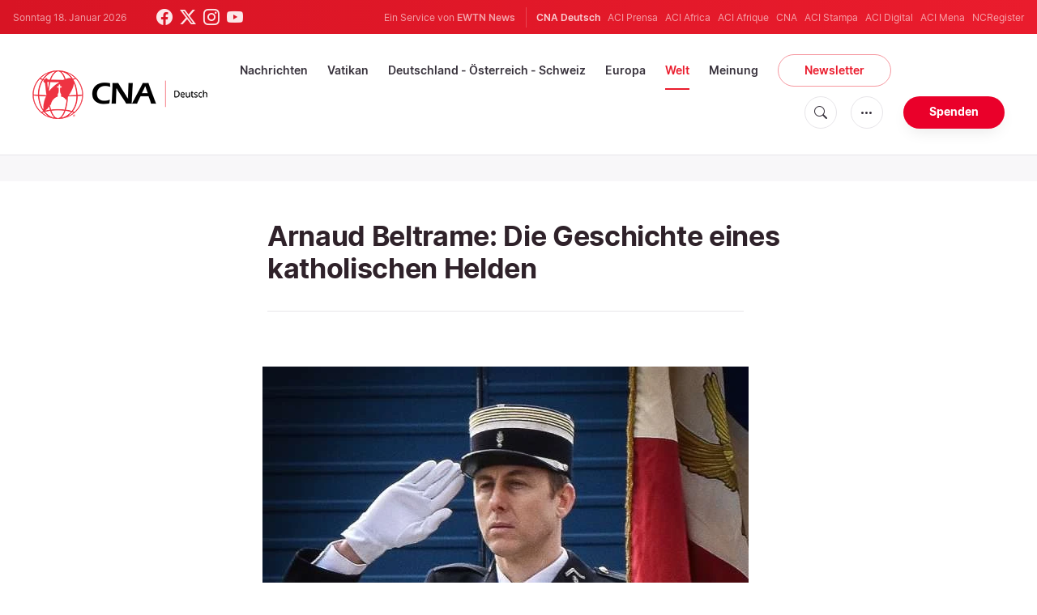

--- FILE ---
content_type: text/html; charset=utf-8
request_url: https://www.google.com/recaptcha/api2/aframe
body_size: 265
content:
<!DOCTYPE HTML><html><head><meta http-equiv="content-type" content="text/html; charset=UTF-8"></head><body><script nonce="A50ag1rlvHbCOrngkw3nkA">/** Anti-fraud and anti-abuse applications only. See google.com/recaptcha */ try{var clients={'sodar':'https://pagead2.googlesyndication.com/pagead/sodar?'};window.addEventListener("message",function(a){try{if(a.source===window.parent){var b=JSON.parse(a.data);var c=clients[b['id']];if(c){var d=document.createElement('img');d.src=c+b['params']+'&rc='+(localStorage.getItem("rc::a")?sessionStorage.getItem("rc::b"):"");window.document.body.appendChild(d);sessionStorage.setItem("rc::e",parseInt(sessionStorage.getItem("rc::e")||0)+1);localStorage.setItem("rc::h",'1768750829968');}}}catch(b){}});window.parent.postMessage("_grecaptcha_ready", "*");}catch(b){}</script></body></html>